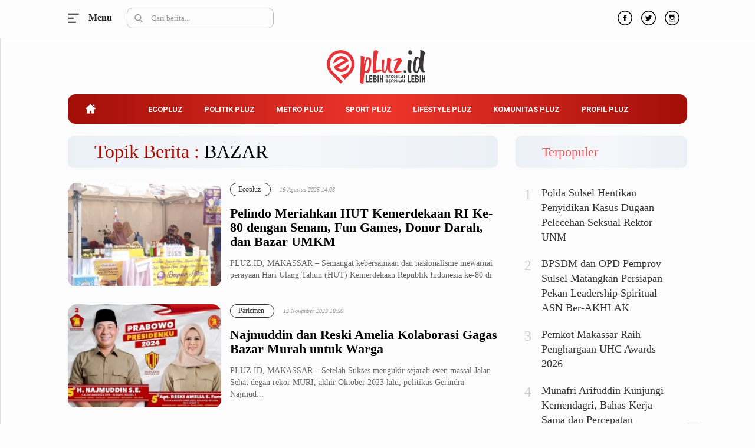

--- FILE ---
content_type: text/html; charset=UTF-8
request_url: https://pluz.id/tag/bazar-murah/
body_size: 10262
content:
<!DOCTYPE html> 
<html lang="id-ID"> 
<head>
<meta charset="utf-8">
<link rel="preload" href="https://pluz.id/media/cache/fvm/min/1672493830-css12f49c2f5457821d72a9ae711e97f2bcc3863a1b3bee2108b47c5968fec2a.css" as="style" media="all" /> 
<link rel="preload" href="https://pluz.id/media/cache/fvm/min/1672493830-cssf5e3cb3746c455de2a5656ab1b9d24ceb7fcba18e37d7d5ce16449fa7ab21.css" as="style" media="all" /> 
<link rel="preload" href="https://pluz.id/media/cache/fvm/min/1672493830-cssce762b701919968e47fbf1f706ee5c87ee644a77f0b682eb13a89419b5437.css" as="style" media="all" /> 
<link rel="preload" href="https://pluz.id/media/cache/fvm/min/1672493830-css2876d92e29e75b9b29e149b742cebb1559781ee0aa2ee0a496236c0c54b78.css" as="style" media="all" /> 
<link rel="preload" href="https://pluz.id/media/cache/fvm/min/1672493830-css44c1bfa08c8c4e2e994108e7ae7102ee66e250ab552b7c22c740de0342017.css" as="style" media="all" /> 
<link rel="preload" href="https://pluz.id/media/cache/fvm/min/1672493830-cssfb8ed12536d4259a16911cd6919dfd588538d94dcb8910d1b5e196d2a8380.css" as="style" media="all" /> 
<link rel="preload" href="https://pluz.id/media/cache/fvm/min/1672493830-css89dc11648a416050f6d2c8931af1cd00541c31bd55580ea4dd0b171577b06.css" as="style" media="all" /> 
<link rel="preload" href="https://pluz.id/media/cache/fvm/min/1672493830-css88755aea6ff1f7d4f973dc0eed42d3bd40e99f9f0f005d17129774cdcafa4.css" as="style" media="all" /> 
<link rel="preload" href="https://pluz.id/media/cache/fvm/min/1672493830-cssd81a1ce2b4ebe3250866c61da1f5fe38e94fd03a2f5e8e5f225970ac90855.css" as="style" media="all" /> 
<link rel="preload" href="https://pluz.id/media/cache/fvm/min/1672493830-css6fc1f0fd501b139a10db897c4a5c98a40a11de789e732b32b197d81b8d256.css" as="style" media="all" /> 
<link rel="preload" href="https://pluz.id/media/cache/fvm/min/1672493830-css7943882d1115d091b55f10c65cf28e36bf9942698a64efc4c3452df7961e9.css" as="style" media="all" />
<script data-cfasync="false">if(navigator.userAgent.match(/MSIE|Internet Explorer/i)||navigator.userAgent.match(/Trident\/7\..*?rv:11/i)){var href=document.location.href;if(!href.match(/[?&]iebrowser/)){if(href.indexOf("?")==-1){if(href.indexOf("#")==-1){document.location.href=href+"?iebrowser=1"}else{document.location.href=href.replace("#","?iebrowser=1#")}}else{if(href.indexOf("#")==-1){document.location.href=href+"&iebrowser=1"}else{document.location.href=href.replace("#","&iebrowser=1#")}}}}</script>
<script data-cfasync="false">class FVMLoader{constructor(e){this.triggerEvents=e,this.eventOptions={passive:!0},this.userEventListener=this.triggerListener.bind(this),this.delayedScripts={normal:[],async:[],defer:[]},this.allJQueries=[]}_addUserInteractionListener(e){this.triggerEvents.forEach(t=>window.addEventListener(t,e.userEventListener,e.eventOptions))}_removeUserInteractionListener(e){this.triggerEvents.forEach(t=>window.removeEventListener(t,e.userEventListener,e.eventOptions))}triggerListener(){this._removeUserInteractionListener(this),"loading"===document.readyState?document.addEventListener("DOMContentLoaded",this._loadEverythingNow.bind(this)):this._loadEverythingNow()}async _loadEverythingNow(){this._runAllDelayedCSS(),this._delayEventListeners(),this._delayJQueryReady(this),this._handleDocumentWrite(),this._registerAllDelayedScripts(),await this._loadScriptsFromList(this.delayedScripts.normal),await this._loadScriptsFromList(this.delayedScripts.defer),await this._loadScriptsFromList(this.delayedScripts.async),await this._triggerDOMContentLoaded(),await this._triggerWindowLoad(),window.dispatchEvent(new Event("wpr-allScriptsLoaded"))}_registerAllDelayedScripts(){document.querySelectorAll("script[type=fvmdelay]").forEach(e=>{e.hasAttribute("src")?e.hasAttribute("async")&&!1!==e.async?this.delayedScripts.async.push(e):e.hasAttribute("defer")&&!1!==e.defer||"module"===e.getAttribute("data-type")?this.delayedScripts.defer.push(e):this.delayedScripts.normal.push(e):this.delayedScripts.normal.push(e)})}_runAllDelayedCSS(){document.querySelectorAll("link[rel=fvmdelay]").forEach(e=>{e.setAttribute("rel","stylesheet")})}async _transformScript(e){return await this._requestAnimFrame(),new Promise(t=>{const n=document.createElement("script");let r;[...e.attributes].forEach(e=>{let t=e.nodeName;"type"!==t&&("data-type"===t&&(t="type",r=e.nodeValue),n.setAttribute(t,e.nodeValue))}),e.hasAttribute("src")?(n.addEventListener("load",t),n.addEventListener("error",t)):(n.text=e.text,t()),e.parentNode.replaceChild(n,e)})}async _loadScriptsFromList(e){const t=e.shift();return t?(await this._transformScript(t),this._loadScriptsFromList(e)):Promise.resolve()}_delayEventListeners(){let e={};function t(t,n){!function(t){function n(n){return e[t].eventsToRewrite.indexOf(n)>=0?"wpr-"+n:n}e[t]||(e[t]={originalFunctions:{add:t.addEventListener,remove:t.removeEventListener},eventsToRewrite:[]},t.addEventListener=function(){arguments[0]=n(arguments[0]),e[t].originalFunctions.add.apply(t,arguments)},t.removeEventListener=function(){arguments[0]=n(arguments[0]),e[t].originalFunctions.remove.apply(t,arguments)})}(t),e[t].eventsToRewrite.push(n)}function n(e,t){let n=e[t];Object.defineProperty(e,t,{get:()=>n||function(){},set(r){e["wpr"+t]=n=r}})}t(document,"DOMContentLoaded"),t(window,"DOMContentLoaded"),t(window,"load"),t(window,"pageshow"),t(document,"readystatechange"),n(document,"onreadystatechange"),n(window,"onload"),n(window,"onpageshow")}_delayJQueryReady(e){let t=window.jQuery;Object.defineProperty(window,"jQuery",{get:()=>t,set(n){if(n&&n.fn&&!e.allJQueries.includes(n)){n.fn.ready=n.fn.init.prototype.ready=function(t){e.domReadyFired?t.bind(document)(n):document.addEventListener("DOMContentLoaded2",()=>t.bind(document)(n))};const t=n.fn.on;n.fn.on=n.fn.init.prototype.on=function(){if(this[0]===window){function e(e){return e.split(" ").map(e=>"load"===e||0===e.indexOf("load.")?"wpr-jquery-load":e).join(" ")}"string"==typeof arguments[0]||arguments[0]instanceof String?arguments[0]=e(arguments[0]):"object"==typeof arguments[0]&&Object.keys(arguments[0]).forEach(t=>{delete Object.assign(arguments[0],{[e(t)]:arguments[0][t]})[t]})}return t.apply(this,arguments),this},e.allJQueries.push(n)}t=n}})}async _triggerDOMContentLoaded(){this.domReadyFired=!0,await this._requestAnimFrame(),document.dispatchEvent(new Event("DOMContentLoaded2")),await this._requestAnimFrame(),window.dispatchEvent(new Event("DOMContentLoaded2")),await this._requestAnimFrame(),document.dispatchEvent(new Event("wpr-readystatechange")),await this._requestAnimFrame(),document.wpronreadystatechange&&document.wpronreadystatechange()}async _triggerWindowLoad(){await this._requestAnimFrame(),window.dispatchEvent(new Event("wpr-load")),await this._requestAnimFrame(),window.wpronload&&window.wpronload(),await this._requestAnimFrame(),this.allJQueries.forEach(e=>e(window).trigger("wpr-jquery-load")),window.dispatchEvent(new Event("wpr-pageshow")),await this._requestAnimFrame(),window.wpronpageshow&&window.wpronpageshow()}_handleDocumentWrite(){const e=new Map;document.write=document.writeln=function(t){const n=document.currentScript,r=document.createRange(),i=n.parentElement;let a=e.get(n);void 0===a&&(a=n.nextSibling,e.set(n,a));const s=document.createDocumentFragment();r.setStart(s,0),s.appendChild(r.createContextualFragment(t)),i.insertBefore(s,a)}}async _requestAnimFrame(){return new Promise(e=>requestAnimationFrame(e))}static run(){const e=new FVMLoader(["keydown","mousemove","touchmove","touchstart","touchend","wheel"]);e._addUserInteractionListener(e)}}FVMLoader.run();</script>
<title>Topik Berita : Bazar Murah - Pluz.id</title>
<meta http-equiv="X-UA-Compatible" content="IE=edge">
<meta name="viewport" content="width=device-width, initial-scale=1">
<meta http-equiv="X-UA-Compatible" content="IE=edge">
<meta name="robots" content="index, follow" />
<meta name="googlebot-news" content="index,follow" />
<meta name="googlebot" content="index,follow" />
<meta name="yahoobot" content="index,follow" />
<meta name="title" content="Topik Berita : Bazar Murah - Pluz.id" />
<meta name="author" content="Pluz.id" lang="id">
<meta name="keywords" content="berita, hari ini, populer, media online, terbaru, politik, nasional, olahraga, ekonomi, politik" itemprop="keywords" />
<meta name="news_keywords" content="berita, hari ini, populer, media online, terbaru, politik, nasional, olahraga, ekonomi, politik" />
<meta name='robots' content='max-image-preview:large' />
<link rel="canonical" href="https://pluz.id/tag/bazar-murah/" />
<meta property="og:locale" content="id_ID" />
<meta property="og:type" content="article" />
<meta property="og:title" content="Bazar Murah Archives - Pluz.id" />
<meta property="og:url" content="https://pluz.id/tag/bazar-murah/" />
<meta property="og:site_name" content="Pluz.id" />
<meta property="og:image" content="https://pluz.id/assets/media/upload/2020/07/og_image.jpg" />
<meta property="og:image:width" content="800" />
<meta property="og:image:height" content="600" />
<meta name="twitter:card" content="summary_large_image" />
<meta name="twitter:site" content="@pluzdotid" />
<script type="application/ld+json" class="yoast-schema-graph">{"@context":"https://schema.org","@graph":[{"@type":"Organization","@id":"https://pluz.id/#organization","name":"Pluz.id","url":"https://pluz.id/","sameAs":["https://www.facebook.com/pluzdotid","https://www.instagram.com/pluzdotid","https://www.youtube.com/channel/UCIORdh44jtZD68mkAuuizhg","https://twitter.com/pluzdotid"],"logo":{"@type":"ImageObject","@id":"https://pluz.id/#logo","inLanguage":"id","url":"https://pluz.id/assets/media/upload/2020/07/logo_structure.png","contentUrl":"https://pluz.id/assets/media/upload/2020/07/logo_structure.png","width":512,"height":168,"caption":"Pluz.id"},"image":{"@id":"https://pluz.id/#logo"}},{"@type":"WebSite","@id":"https://pluz.id/#website","url":"https://pluz.id/","name":"Pluz.id","description":"Lebih Bernilai &amp; Bernilai Lebih","publisher":{"@id":"https://pluz.id/#organization"},"potentialAction":[{"@type":"SearchAction","target":{"@type":"EntryPoint","urlTemplate":"https://pluz.id/?s={search_term_string}"},"query-input":"required name=search_term_string"}],"inLanguage":"id"},{"@type":"CollectionPage","@id":"https://pluz.id/tag/bazar-murah/#webpage","url":"https://pluz.id/tag/bazar-murah/","name":"Bazar Murah Archives - Pluz.id","isPartOf":{"@id":"https://pluz.id/#website"},"breadcrumb":{"@id":"https://pluz.id/tag/bazar-murah/#breadcrumb"},"inLanguage":"id","potentialAction":[{"@type":"ReadAction","target":["https://pluz.id/tag/bazar-murah/"]}]},{"@type":"BreadcrumbList","@id":"https://pluz.id/tag/bazar-murah/#breadcrumb","itemListElement":[{"@type":"ListItem","position":1,"name":"Home","item":"https://pluz.id/"},{"@type":"ListItem","position":2,"name":"Bazar Murah"}]}]}</script>
<link rel="alternate" type="application/rss+xml" title="Pluz.id" href="https://pluz.id/feed" hreflang="id-id" />
<meta name="geo.placename" content="Indonesia">
<meta name="geo.region" content="ID-SN">
<meta name="geo.country" content="id">
<meta name="language" content="id">
<meta name="apple-mobile-web-app-capable" content="yes">
<meta name="theme-color" content="#a20e06"> 
<link rel='stylesheet' id='classic-theme-styles-css' href='https://pluz.id/media/cache/fvm/min/1672493830-css12f49c2f5457821d72a9ae711e97f2bcc3863a1b3bee2108b47c5968fec2a.css' type='text/css' media='all' /> 
<style id='global-styles-inline-css' type='text/css' media="all">body{--wp--preset--color--black:#000000;--wp--preset--color--cyan-bluish-gray:#abb8c3;--wp--preset--color--white:#ffffff;--wp--preset--color--pale-pink:#f78da7;--wp--preset--color--vivid-red:#cf2e2e;--wp--preset--color--luminous-vivid-orange:#ff6900;--wp--preset--color--luminous-vivid-amber:#fcb900;--wp--preset--color--light-green-cyan:#7bdcb5;--wp--preset--color--vivid-green-cyan:#00d084;--wp--preset--color--pale-cyan-blue:#8ed1fc;--wp--preset--color--vivid-cyan-blue:#0693e3;--wp--preset--color--vivid-purple:#9b51e0;--wp--preset--gradient--vivid-cyan-blue-to-vivid-purple:linear-gradient(135deg,rgba(6,147,227,1) 0%,rgb(155,81,224) 100%);--wp--preset--gradient--light-green-cyan-to-vivid-green-cyan:linear-gradient(135deg,rgb(122,220,180) 0%,rgb(0,208,130) 100%);--wp--preset--gradient--luminous-vivid-amber-to-luminous-vivid-orange:linear-gradient(135deg,rgba(252,185,0,1) 0%,rgba(255,105,0,1) 100%);--wp--preset--gradient--luminous-vivid-orange-to-vivid-red:linear-gradient(135deg,rgba(255,105,0,1) 0%,rgb(207,46,46) 100%);--wp--preset--gradient--very-light-gray-to-cyan-bluish-gray:linear-gradient(135deg,rgb(238,238,238) 0%,rgb(169,184,195) 100%);--wp--preset--gradient--cool-to-warm-spectrum:linear-gradient(135deg,rgb(74,234,220) 0%,rgb(151,120,209) 20%,rgb(207,42,186) 40%,rgb(238,44,130) 60%,rgb(251,105,98) 80%,rgb(254,248,76) 100%);--wp--preset--gradient--blush-light-purple:linear-gradient(135deg,rgb(255,206,236) 0%,rgb(152,150,240) 100%);--wp--preset--gradient--blush-bordeaux:linear-gradient(135deg,rgb(254,205,165) 0%,rgb(254,45,45) 50%,rgb(107,0,62) 100%);--wp--preset--gradient--luminous-dusk:linear-gradient(135deg,rgb(255,203,112) 0%,rgb(199,81,192) 50%,rgb(65,88,208) 100%);--wp--preset--gradient--pale-ocean:linear-gradient(135deg,rgb(255,245,203) 0%,rgb(182,227,212) 50%,rgb(51,167,181) 100%);--wp--preset--gradient--electric-grass:linear-gradient(135deg,rgb(202,248,128) 0%,rgb(113,206,126) 100%);--wp--preset--gradient--midnight:linear-gradient(135deg,rgb(2,3,129) 0%,rgb(40,116,252) 100%);--wp--preset--duotone--dark-grayscale:url('#wp-duotone-dark-grayscale');--wp--preset--duotone--grayscale:url('#wp-duotone-grayscale');--wp--preset--duotone--purple-yellow:url('#wp-duotone-purple-yellow');--wp--preset--duotone--blue-red:url('#wp-duotone-blue-red');--wp--preset--duotone--midnight:url('#wp-duotone-midnight');--wp--preset--duotone--magenta-yellow:url('#wp-duotone-magenta-yellow');--wp--preset--duotone--purple-green:url('#wp-duotone-purple-green');--wp--preset--duotone--blue-orange:url('#wp-duotone-blue-orange');--wp--preset--font-size--small:13px;--wp--preset--font-size--medium:20px;--wp--preset--font-size--large:36px;--wp--preset--font-size--x-large:42px;--wp--preset--spacing--20:0.44rem;--wp--preset--spacing--30:0.67rem;--wp--preset--spacing--40:1rem;--wp--preset--spacing--50:1.5rem;--wp--preset--spacing--60:2.25rem;--wp--preset--spacing--70:3.38rem;--wp--preset--spacing--80:5.06rem}:where(.is-layout-flex){gap:.5em}body .is-layout-flow>.alignleft{float:left;margin-inline-start:0;margin-inline-end:2em}body .is-layout-flow>.alignright{float:right;margin-inline-start:2em;margin-inline-end:0}body .is-layout-flow>.aligncenter{margin-left:auto!important;margin-right:auto!important}body .is-layout-constrained>.alignleft{float:left;margin-inline-start:0;margin-inline-end:2em}body .is-layout-constrained>.alignright{float:right;margin-inline-start:2em;margin-inline-end:0}body .is-layout-constrained>.aligncenter{margin-left:auto!important;margin-right:auto!important}body .is-layout-constrained>:where(:not(.alignleft):not(.alignright):not(.alignfull)){max-width:var(--wp--style--global--content-size);margin-left:auto!important;margin-right:auto!important}body .is-layout-constrained>.alignwide{max-width:var(--wp--style--global--wide-size)}body .is-layout-flex{display:flex}body .is-layout-flex{flex-wrap:wrap;align-items:center}body .is-layout-flex>*{margin:0}:where(.wp-block-columns.is-layout-flex){gap:2em}.has-black-color{color:var(--wp--preset--color--black)!important}.has-cyan-bluish-gray-color{color:var(--wp--preset--color--cyan-bluish-gray)!important}.has-white-color{color:var(--wp--preset--color--white)!important}.has-pale-pink-color{color:var(--wp--preset--color--pale-pink)!important}.has-vivid-red-color{color:var(--wp--preset--color--vivid-red)!important}.has-luminous-vivid-orange-color{color:var(--wp--preset--color--luminous-vivid-orange)!important}.has-luminous-vivid-amber-color{color:var(--wp--preset--color--luminous-vivid-amber)!important}.has-light-green-cyan-color{color:var(--wp--preset--color--light-green-cyan)!important}.has-vivid-green-cyan-color{color:var(--wp--preset--color--vivid-green-cyan)!important}.has-pale-cyan-blue-color{color:var(--wp--preset--color--pale-cyan-blue)!important}.has-vivid-cyan-blue-color{color:var(--wp--preset--color--vivid-cyan-blue)!important}.has-vivid-purple-color{color:var(--wp--preset--color--vivid-purple)!important}.has-black-background-color{background-color:var(--wp--preset--color--black)!important}.has-cyan-bluish-gray-background-color{background-color:var(--wp--preset--color--cyan-bluish-gray)!important}.has-white-background-color{background-color:var(--wp--preset--color--white)!important}.has-pale-pink-background-color{background-color:var(--wp--preset--color--pale-pink)!important}.has-vivid-red-background-color{background-color:var(--wp--preset--color--vivid-red)!important}.has-luminous-vivid-orange-background-color{background-color:var(--wp--preset--color--luminous-vivid-orange)!important}.has-luminous-vivid-amber-background-color{background-color:var(--wp--preset--color--luminous-vivid-amber)!important}.has-light-green-cyan-background-color{background-color:var(--wp--preset--color--light-green-cyan)!important}.has-vivid-green-cyan-background-color{background-color:var(--wp--preset--color--vivid-green-cyan)!important}.has-pale-cyan-blue-background-color{background-color:var(--wp--preset--color--pale-cyan-blue)!important}.has-vivid-cyan-blue-background-color{background-color:var(--wp--preset--color--vivid-cyan-blue)!important}.has-vivid-purple-background-color{background-color:var(--wp--preset--color--vivid-purple)!important}.has-black-border-color{border-color:var(--wp--preset--color--black)!important}.has-cyan-bluish-gray-border-color{border-color:var(--wp--preset--color--cyan-bluish-gray)!important}.has-white-border-color{border-color:var(--wp--preset--color--white)!important}.has-pale-pink-border-color{border-color:var(--wp--preset--color--pale-pink)!important}.has-vivid-red-border-color{border-color:var(--wp--preset--color--vivid-red)!important}.has-luminous-vivid-orange-border-color{border-color:var(--wp--preset--color--luminous-vivid-orange)!important}.has-luminous-vivid-amber-border-color{border-color:var(--wp--preset--color--luminous-vivid-amber)!important}.has-light-green-cyan-border-color{border-color:var(--wp--preset--color--light-green-cyan)!important}.has-vivid-green-cyan-border-color{border-color:var(--wp--preset--color--vivid-green-cyan)!important}.has-pale-cyan-blue-border-color{border-color:var(--wp--preset--color--pale-cyan-blue)!important}.has-vivid-cyan-blue-border-color{border-color:var(--wp--preset--color--vivid-cyan-blue)!important}.has-vivid-purple-border-color{border-color:var(--wp--preset--color--vivid-purple)!important}.has-vivid-cyan-blue-to-vivid-purple-gradient-background{background:var(--wp--preset--gradient--vivid-cyan-blue-to-vivid-purple)!important}.has-light-green-cyan-to-vivid-green-cyan-gradient-background{background:var(--wp--preset--gradient--light-green-cyan-to-vivid-green-cyan)!important}.has-luminous-vivid-amber-to-luminous-vivid-orange-gradient-background{background:var(--wp--preset--gradient--luminous-vivid-amber-to-luminous-vivid-orange)!important}.has-luminous-vivid-orange-to-vivid-red-gradient-background{background:var(--wp--preset--gradient--luminous-vivid-orange-to-vivid-red)!important}.has-very-light-gray-to-cyan-bluish-gray-gradient-background{background:var(--wp--preset--gradient--very-light-gray-to-cyan-bluish-gray)!important}.has-cool-to-warm-spectrum-gradient-background{background:var(--wp--preset--gradient--cool-to-warm-spectrum)!important}.has-blush-light-purple-gradient-background{background:var(--wp--preset--gradient--blush-light-purple)!important}.has-blush-bordeaux-gradient-background{background:var(--wp--preset--gradient--blush-bordeaux)!important}.has-luminous-dusk-gradient-background{background:var(--wp--preset--gradient--luminous-dusk)!important}.has-pale-ocean-gradient-background{background:var(--wp--preset--gradient--pale-ocean)!important}.has-electric-grass-gradient-background{background:var(--wp--preset--gradient--electric-grass)!important}.has-midnight-gradient-background{background:var(--wp--preset--gradient--midnight)!important}.has-small-font-size{font-size:var(--wp--preset--font-size--small)!important}.has-medium-font-size{font-size:var(--wp--preset--font-size--medium)!important}.has-large-font-size{font-size:var(--wp--preset--font-size--large)!important}.has-x-large-font-size{font-size:var(--wp--preset--font-size--x-large)!important}.wp-block-navigation a:where(:not(.wp-element-button)){color:inherit}:where(.wp-block-columns.is-layout-flex){gap:2em}.wp-block-pullquote{font-size:1.5em;line-height:1.6}</style> 
<link rel="android-touch-icon" href="https://cdn.pluz.id//images/logo__bm.png?v=1.0.0" /> 
<link rel="shortcut icon" href="https://cdn.pluz.id/images/logo__bm.png?v=1.0.0"> 
<link rel="shortcut icon" href="https://cdn.pluz.id/images/ico/favicon.ico" type="image/x-icon" /> 
<link rel="stylesheet" href="https://pluz.id/media/cache/fvm/min/1672493830-cssf5e3cb3746c455de2a5656ab1b9d24ceb7fcba18e37d7d5ce16449fa7ab21.css" media="all"> 
<link rel="stylesheet" href="https://pluz.id/media/cache/fvm/min/1672493830-cssce762b701919968e47fbf1f706ee5c87ee644a77f0b682eb13a89419b5437.css" media="all"> 
<link rel="stylesheet" href="https://pluz.id/media/cache/fvm/min/1672493830-css2876d92e29e75b9b29e149b742cebb1559781ee0aa2ee0a496236c0c54b78.css" media="all"> 
<link rel="stylesheet" href="https://pluz.id/media/cache/fvm/min/1672493830-css44c1bfa08c8c4e2e994108e7ae7102ee66e250ab552b7c22c740de0342017.css" media="all"> 
<link rel="stylesheet" href="https://pluz.id/media/cache/fvm/min/1672493830-cssfb8ed12536d4259a16911cd6919dfd588538d94dcb8910d1b5e196d2a8380.css" media="all"> 
<link rel="stylesheet" href="https://pluz.id/media/cache/fvm/min/1672493830-css89dc11648a416050f6d2c8931af1cd00541c31bd55580ea4dd0b171577b06.css" media="all"> 
<link rel="stylesheet" href="https://pluz.id/media/cache/fvm/min/1672493830-css88755aea6ff1f7d4f973dc0eed42d3bd40e99f9f0f005d17129774cdcafa4.css" media="all"> 
<link rel="stylesheet" type="text/css" href="https://pluz.id/media/cache/fvm/min/1672493830-cssd81a1ce2b4ebe3250866c61da1f5fe38e94fd03a2f5e8e5f225970ac90855.css" media="all"> 
<link rel="manifest" href="/manifest.json"> 
<link rel="mask-icon" href="/safari-pinned-tab.svg" color="#a20e06"> 
<link rel="manifest" href="https://pluz.id/manifest.json" /> 
<script src="https://cdn.pluz.id/assets/desktop/js/modernizr.min.js"></script>
<link rel="stylesheet" type="text/css" href="https://pluz.id/media/cache/fvm/min/1672493830-css6fc1f0fd501b139a10db897c4a5c98a40a11de789e732b32b197d81b8d256.css" media="all"> 
<link rel="stylesheet" type="text/css" href="https://pluz.id/media/cache/fvm/min/1672493830-css7943882d1115d091b55f10c65cf28e36bf9942698a64efc4c3452df7961e9.css" media="all"> 
<script async src="https://www.googletagmanager.com/gtag/js?id=UA-171396467-1"></script>
<script>
window.dataLayer = window.dataLayer || [];
function gtag() {
dataLayer.push(arguments);
}
gtag('js', new Date());
gtag('config', 'UA-171396467-1');
</script>
</head>
<body> <div id="mySidenav" class="sidenav"> <ul class="reg_kanal_nav"> <label><a title="Ecopluz" href="https://pluz.id/category/ecopluz/">Ecopluz</a></label> <li> <a title="Perbankan" href="https://pluz.id/category/ecopluz/perbankan/">Perbankan</a> </li> <li> <a title="Perhotelan" href="https://pluz.id/category/ecopluz/perhotelan/">Perhotelan</a> </li> <li> <a title="Properti" href="https://pluz.id/category/ecopluz/properti/">Properti</a> </li> <li> <a title="Belanja" href="https://pluz.id/category/ecopluz/belanja/">Belanja</a> </li> <li> <a title="Konstruksi" href="https://pluz.id/category/ecopluz/konstruksi/">Konstruksi</a> </li> <li> <a title="Kuliner" href="https://pluz.id/category/ecopluz/kuliner/">Kuliner</a> </li> <li> <a title="UMKM &amp;amp; Koperasi" href="https://pluz.id/category/ecopluz/umkm-koperasi/">UMKM &amp; Koperasi</a> </li> </ul> <ul class="reg_kanal_nav"> <label><a title="Politik Pluz" href="https://pluz.id/category/politik-pluz/">Politik Pluz</a></label> <li> <a title="KPU &amp;amp; Bawaslu" href="https://pluz.id/category/politik-pluz/kpu-bawaslu/">KPU &amp; Bawaslu</a> </li> <li> <a title="Pemilu" href="https://pluz.id/category/politik-pluz/pemilu/">Pemilu</a> </li> <li> <a title="Parlemen" href="https://pluz.id/category/politik-pluz/parlemen/">Parlemen</a> </li> <li> <a title="Partai Politik" href="https://pluz.id/category/politik-pluz/partai-politik/">Partai Politik</a> </li> <li> <a title="Pilkada" href="https://pluz.id/category/politik-pluz/pilkada/">Pilkada</a> </li> <li> <a title="Pilpres" href="https://pluz.id/category/politik-pluz/pilpres/">Pilpres</a> </li> <li> <a title="Tokoh" href="https://pluz.id/category/politik-pluz/tokoh/">Tokoh</a> </li> </ul> <ul class="reg_kanal_nav"> <label><a title="Metro Pluz" href="https://pluz.id/category/metro-pluz/">Metro Pluz</a></label> <li> <a title="Hukum &amp;amp; Kriminal" href="https://pluz.id/category/metro-pluz/hukum-kriminal/">Hukum &amp; Kriminal</a> </li> <li> <a title="Internasional" href="https://pluz.id/category/metro-pluz/internasional/">Internasional</a> </li> <li> <a title="Kota" href="https://pluz.id/category/metro-pluz/kota/">Kota</a> </li> <li> <a title="Citizen" href="https://pluz.id/category/metro-pluz/citizen/">Citizen</a> </li> <li> <a title="Nasional" href="https://pluz.id/category/metro-pluz/nasional/">Nasional</a> </li> <li> <a title="Pemerintahan" href="https://pluz.id/category/metro-pluz/pemerintahan/">Pemerintahan</a> </li> <li> <a title="Pendidikan" href="https://pluz.id/category/metro-pluz/pendidikan/">Pendidikan</a> </li> </ul> <ul class="reg_kanal_nav"> <label><a title="Sport Pluz" href="https://pluz.id/category/sport-pluz/">Sport Pluz</a></label> <li> <a title="Sepakbola" href="https://pluz.id/category/sport-pluz/sepakbola/">Sepakbola</a> </li> <li> <a title="Futsal" href="https://pluz.id/category/sport-pluz/futsal/">Futsal</a> </li> <li> <a title="MotoGP" href="https://pluz.id/category/sport-pluz/motogp/">MotoGP</a> </li> <li> <a title="Bulutangkis" href="https://pluz.id/category/sport-pluz/bulutangkis/">Bulutangkis</a> </li> <li> <a title="Tinju" href="https://pluz.id/category/sport-pluz/tinju/">Tinju</a> </li> <li> <a title="Golf" href="https://pluz.id/category/sport-pluz/golf/">Golf</a> </li> <li> <a title="Formula 1" href="https://pluz.id/category/sport-pluz/formula-1/">Formula 1</a> </li> </ul> <ul class="reg_kanal_nav"> <label><a title="Lifestyle Pluz" href="https://pluz.id/category/lifestyle-pluz/">Lifestyle Pluz</a></label> <li> <a title="Entertainment" href="https://pluz.id/category/lifestyle-pluz/entertainment/">Entertainment</a> </li> <li> <a title="Infotainment" href="https://pluz.id/category/lifestyle-pluz/infotainment/">Infotainment</a> </li> <li> <a title="Fashion" href="https://pluz.id/category/lifestyle-pluz/fashion/">Fashion</a> </li> <li> <a title="Health" href="https://pluz.id/category/lifestyle-pluz/health/">Health</a> </li> <li> <a title="Inspirasi" href="https://pluz.id/category/lifestyle-pluz/inspirasi/">Inspirasi</a> </li> <li> <a title="Parenting" href="https://pluz.id/category/lifestyle-pluz/parenting/">Parenting</a> </li> <li> <a title="Teknologi" href="https://pluz.id/category/lifestyle-pluz/teknologi/">Teknologi</a> </li> </ul> <ul class="reg_kanal_nav"> <label><a title="Komunitas Pluz" href="https://pluz.id/category/komunitas-pluz/">Komunitas Pluz</a></label> </ul> <ul class="reg_kanal_nav"> <label><a title="Profil Pluz" href="https://pluz.id/category/profil-pluz/">Profil Pluz</a></label> </ul> <ul class="reg_kanal_nav"> <label><a title="Indeks Berita" href="https://pluz.id/indeks">Indeks</a></label> </ul> </div> <div id="close_inject"></div> <header> <div class="row fix_nav"> <div class="container_inject"> <div class="col-sm-5"> <div class="rela-block top-section"> <div class="nav-button top"> <div class="abs-center nav-bars" id="burgerking"></div> <label id="menu" onclick="openNav()">Menu</label> </div> </div> <div class="search-nav hh"> <img src="https://cdn.pluz.id/assets/desktop/images/2020/search.svg" class="search_icon" alt="search" /> <input type="text" class="form-control search" placeholder="Cari berita..."></div> </div> <div class="col-sm-2" style="padding: 16px 10px;"> <a href="https://pluz.id/" id="logo_scroll" title="Pluz.id" style="display:none;"> <img src="https://cdn.pluz.id/assets/desktop/images/logo.svg" alt="logo" style="width: 100%;height: auto;max-width: 140px;" /> </a> </div> <div class="col-sm-5"> <ul class="socmed"> <li> <a href="https://www.facebook.com/pluzdotid" title="Facebook"><img src="https://cdn.pluz.id/assets/desktop/images/2020/fb-icon.svg" alt="facebook" /></a> </li> <li> <a href="https://twitter.com/pluzdotid" title="Twitter"><img src="https://cdn.pluz.id/assets/desktop/images/2020/tweet-icon.svg" alt="twitter" /></a> </li> <li class="last"> <a href="https://www.instagram.com/pluzdotid/" title="Instagram"><img src="https://cdn.pluz.id/assets/desktop/images/2020/instagram-icon.svg" alt="instagram" /></a> </li> </ul> </div> </div> </div> <div class="container" style="max-width: 1080px;"> <div class="col-sm-12" style="margin-top: 65px;text-align: center;"> <a class="logo" href="https://pluz.id/" title="Pluz.id"> <img src="https://cdn.pluz.id/assets/desktop/images/logo.svg" alt="Pluz.id" /> </a> </div> <ul class="menu" id=""> <li class="active"> <a href="https://pluz.id/" title="Home" class="change-home"> <div class="li-home"></div> </a> </li> <li> <a href="https://pluz.id/category/ecopluz/" title="Ecopluz">Ecopluz</a> </li> <li> <a href="https://pluz.id/category/politik-pluz/" title="Politik Pluz">Politik Pluz</a> </li> <li> <a href="https://pluz.id/category/metro-pluz/" title="Metro Pluz">Metro Pluz</a> </li> <li> <a href="https://pluz.id/category/sport-pluz/" title="Sport Pluz">Sport Pluz</a> </li> <li> <a href="https://pluz.id/category/lifestyle-pluz/" title="Lifestyle Pluz">Lifestyle Pluz</a> </li> <li> <a href="https://pluz.id/category/komunitas-pluz/" title="Komunitas Pluz">Komunitas Pluz</a> </li> <li> <a href="https://pluz.id/category/profil-pluz/" title="Profil Pluz">Profil Pluz</a> </li> </ul> </div> </header><div class="container" style="max-width:1080px;"> <div class="wrapper-list-news home d-table" style="margin: 15px 0px;"> <div class="row"> <div class="col-custom left d-table-cell" style="padding-left: 15px !important;"> <div class=""> <div class="title-heading"> <h1 style="font-size: 32px;">Topik Berita : <span>BAZAR</span></h1> </div> </div> <ul class="list-news" id="loadmore-news-place"> <li> <div class="col-sm-4"> <a href="https://pluz.id/2025/08/16/pelindo-meriahkan-hut-kemerdekaan-ri-ke-80-dengan-senam-fun-games-donor-darah-dan-bazar-umkm/" class="icon" title="Pelindo Meriahkan HUT Kemerdekaan RI Ke-80 dengan Senam, Fun Games, Donor Darah, dan Bazar UMKM"><img src="https://cdn.pluz.id/imageresize/assets/media/upload/2025/08/Pelindo-Bazar-UMKM-pluzid.jpg&width=277&height=183" alt="Pelindo Meriahkan HUT Kemerdekaan RI Ke-80 dengan Senam, Fun Games, Donor Darah, dan Bazar UMKM" class="img-responsive overlay" width="273" height="177" /></a> </div> <div class="col-sm-8"> <h2><a href="https://pluz.id/2025/08/16/pelindo-meriahkan-hut-kemerdekaan-ri-ke-80-dengan-senam-fun-games-donor-darah-dan-bazar-umkm/" title="Pelindo Meriahkan HUT Kemerdekaan RI Ke-80 dengan Senam, Fun Games, Donor Darah, dan Bazar UMKM">Pelindo Meriahkan HUT Kemerdekaan RI Ke-80 dengan Senam, Fun Games, Donor Darah, dan Bazar UMKM </a></h2> <div class="wrapper-description"> <div class="channel"> <a href="https://pluz.id/category/ecopluz/" class="btn btn-yellow" title="Ecopluz">Ecopluz</a> <div class="date">16 Agustus 2025 14:08</div> </div> <div class="description"> PLUZ.ID, MAKASSAR &#8211; Semangat kebersamaan dan nasionalisme mewarnai perayaan Hari Ulang Tahun (HUT) Kemerdekaan Republik Indonesia ke-80 di lingk... </div> </div> </div> </li> <li> <div class="col-sm-4"> <a href="https://pluz.id/2023/11/13/najmuddin-dan-reski-amelia-kolaborasi-gagas-bazar-murah-untuk-warga/" class="icon" title="Najmuddin dan Reski Amelia Kolaborasi&nbsp; Gagas Bazar Murah untuk Warga&nbsp;"><img src="https://cdn.pluz.id/imageresize/assets/media/upload/2023/11/Najmuddin-Bazar-Murah-pluzid.jpg&width=277&height=183" alt="Najmuddin dan Reski Amelia Kolaborasi&nbsp; Gagas Bazar Murah untuk Warga&nbsp;" class="img-responsive overlay" width="273" height="177" /></a> </div> <div class="col-sm-8"> <h2><a href="https://pluz.id/2023/11/13/najmuddin-dan-reski-amelia-kolaborasi-gagas-bazar-murah-untuk-warga/" title="Najmuddin dan Reski Amelia Kolaborasi&nbsp; Gagas Bazar Murah untuk Warga&nbsp;">Najmuddin dan Reski Amelia Kolaborasi Gagas Bazar Murah untuk Warga </a></h2> <div class="wrapper-description"> <div class="channel"> <a href="https://pluz.id/category/politik-pluz/parlemen/" class="btn btn-yellow" title="Parlemen">Parlemen</a> <div class="date">13 November 2023 18:50</div> </div> <div class="description"> PLUZ.ID, MAKASSAR &#8211; Setelah Sukses mengukir sejarah even massal Jalan Sehat degan rekor MURI, akhir Oktober 2023 lalu, politikus Gerindra Najmud... </div> </div> </div> </li> <li> <div class="col-sm-4"> <a href="https://pluz.id/2023/04/04/gubernur-sulsel-buka-bazar-gempita-ramadan/" class="icon" title="Gubernur Sulsel Buka Bazar Gempita Ramadan"><img src="https://cdn.pluz.id/imageresize/assets/media/upload/2023/04/Andi-Sudirman-Bazar-Gempita-Ramadan-pluzid.jpg&width=277&height=183" alt="Gubernur Sulsel Buka Bazar Gempita Ramadan" class="img-responsive overlay" width="273" height="177" /></a> </div> <div class="col-sm-8"> <h2><a href="https://pluz.id/2023/04/04/gubernur-sulsel-buka-bazar-gempita-ramadan/" title="Gubernur Sulsel Buka Bazar Gempita Ramadan">Gubernur Sulsel Buka Bazar Gempita Ramadan </a></h2> <div class="wrapper-description"> <div class="channel"> <a href="https://pluz.id/category/metro-pluz/kota/" class="btn btn-yellow" title="Kota">Kota</a> <div class="date">04 April 2023 12:00</div> </div> <div class="description"> PLUZ.ID, MAKASSAR &#8211; Gubernur Sulsel, Andi Sudirman Sulaiman, membuka secara resmi Bazar Gempita Ramadan yang dilaksanakan di Pelataran Kantor Gu... </div> </div> </div> </li> <li> <div class="col-sm-4"> <a href="https://pluz.id/2023/03/27/apindo-kodam-xiv-hasanuddin-segera-gelar-bazar-umkm-ramadan/" class="icon" title="Apindo-Kodam XIV Hasanuddin Segera Gelar Bazar UMKM Ramadan"><img src="https://cdn.pluz.id/imageresize/assets/media/upload/2023/03/Danny-Pomanto-Suhardi-Apindo-pluzid.jpg&width=277&height=183" alt="Apindo-Kodam XIV Hasanuddin Segera Gelar Bazar UMKM Ramadan" class="img-responsive overlay" width="273" height="177" /></a> </div> <div class="col-sm-8"> <h2><a href="https://pluz.id/2023/03/27/apindo-kodam-xiv-hasanuddin-segera-gelar-bazar-umkm-ramadan/" title="Apindo-Kodam XIV Hasanuddin Segera Gelar Bazar UMKM Ramadan">Apindo-Kodam XIV Hasanuddin Segera Gelar Bazar UMKM Ramadan </a></h2> <div class="wrapper-description"> <div class="channel"> <a href="https://pluz.id/category/ecopluz/belanja/" class="btn btn-yellow" title="Belanja">Belanja</a> <div class="date">27 Maret 2023 12:00</div> </div> <div class="description"> PLUZ.ID, MAKASSAR &#8211; Pemerintah Kota (Pemkot) Makassar mendukung penuh rencana pagelaran Bazar UMKM Amaliah Ramadan dan Berbagi Paket Ramadan Ber... </div> </div> </div> </li> <li> <div class="col-sm-4"> <a href="https://pluz.id/2023/03/25/nasdem-makassar-gelar-pasar-ramadan/" class="icon" title="Nasdem Makassar Gelar Pasar Ramadan"><img src="https://cdn.pluz.id/imageresize/assets/media/upload/2023/03/Nasdem-Makassar-Gelar-Pasar-Ramadan-pluzid.jpg&width=277&height=183" alt="Nasdem Makassar Gelar Pasar Ramadan" class="img-responsive overlay" width="273" height="177" /></a> </div> <div class="col-sm-8"> <h2><a href="https://pluz.id/2023/03/25/nasdem-makassar-gelar-pasar-ramadan/" title="Nasdem Makassar Gelar Pasar Ramadan">Nasdem Makassar Gelar Pasar Ramadan </a></h2> <div class="wrapper-description"> <div class="channel"> <a href="https://pluz.id/category/ecopluz/kuliner/" class="btn btn-yellow" title="Kuliner">Kuliner</a> <div class="date">25 Maret 2023 20:00</div> </div> <div class="description"> PLUZ.ID, MAKASSAR &#8211; Bulan Ramadan merupakan bulan penuh berkah yang seringkali menjadi waktu para pedagang mencari untung. Hanya saja, kadang me... </div> </div> </div> </li> <li> <div class="col-sm-4"> <a href="https://pluz.id/2021/12/26/bazar-umkm-sahabat-iwapi-sulsel-berlangsung-meriah/" class="icon" title="Bazar UMKM Sahabat IWAPI Sulsel Berlangsung Meriah"><img src="https://cdn.pluz.id/imageresize/assets/media/upload/2021/12/Ainun-Jariah-Bazar-UMKM-Sahabat-IWAPI-pluzid.jpg&width=277&height=183" alt="Bazar UMKM Sahabat IWAPI Sulsel Berlangsung Meriah" class="img-responsive overlay" width="273" height="177" /></a> </div> <div class="col-sm-8"> <h2><a href="https://pluz.id/2021/12/26/bazar-umkm-sahabat-iwapi-sulsel-berlangsung-meriah/" title="Bazar UMKM Sahabat IWAPI Sulsel Berlangsung Meriah">Bazar UMKM Sahabat IWAPI Sulsel Berlangsung Meriah </a></h2> <div class="wrapper-description"> <div class="channel"> <a href="https://pluz.id/category/ecopluz/umkm-koperasi/" class="btn btn-yellow" title="UMKM &amp;amp; Koperasi">UMKM &amp; Koperasi</a> <div class="date">26 Desember 2021 16:00</div> </div> <div class="description"> PLUZ.ID, MAKASSAR &#8211; Dewan Pengurus Daerah (DPD) Ikatan Wanita Pengusaha Indonesia (IWAPI) Provinsi Sulsel sukses menyelenggarakan Bazar UMKM. Ra... </div> </div> </div> </li> </ul> </div> <div class="col-custom right d-table-cell"> <div class="widget banner pad-0"> </div> <div id="sticky2"> <div class=""> <div class="title-heading" style="color: #E85959;padding: 15.6px 45px;margin-bottom: 20px;"> <h1 style="font-size: 22px;">Terpopuler</h1> </div> </div> <ul class="tpopuler"> <li> <a href="https://pluz.id/2026/01/27/polda-sulsel-hentikan-penyidikan-kasus-dugaan-pelecehan-seksual-rektor-unm/" title="Polda Sulsel Hentikan Penyidikan Kasus Dugaan Pelecehan Seksual Rektor UNM">Polda Sulsel Hentikan Penyidikan Kasus Dugaan Pelecehan Seksual Rektor UNM</a> </li> <li> <a href="https://pluz.id/2026/01/27/bpsdm-dan-opd-pemprov-sulsel-matangkan-persiapan-pekan-leadership-spiritual-asn-ber-akhlak/" title="BPSDM dan OPD Pemprov Sulsel Matangkan Persiapan Pekan Leadership Spiritual ASN Ber-AKHLAK">BPSDM dan OPD Pemprov Sulsel Matangkan Persiapan Pekan Leadership Spiritual ASN Ber-AKHLAK</a> </li> <li> <a href="https://pluz.id/2026/01/27/pemkot-makassar-raih-penghargaan-uhc-awards-2026/" title="Pemkot Makassar Raih Penghargaan UHC Awards 2026">Pemkot Makassar Raih Penghargaan UHC Awards 2026</a> </li> <li> <a href="https://pluz.id/2026/01/27/munafri-arifuddin-kunjungi-kemendagri-bahas-kerja-sama-dan-percepatan-pembangunan/" title="Munafri Arifuddin Kunjungi Kemendagri, Bahas Kerja Sama dan Percepatan Pembangunan">Munafri Arifuddin Kunjungi Kemendagri, Bahas Kerja Sama dan Percepatan Pembangunan</a> </li> <li> <a href="https://pluz.id/2026/01/28/pemprov-sulsel-siapkan-rp935-miliar-untuk-pembangunan-luwu-raya-dalam-apbd-2025/" title="Pemprov Sulsel Siapkan Rp935 Miliar untuk Pembangunan Luwu Raya dalam APBD 2025">Pemprov Sulsel Siapkan Rp935 Miliar untuk Pembangunan Luwu Raya dalam APBD 2025</a> </li> </ul> </div> </div> </div> </div> </div> <footer class="no-margin"> <div class="container" style="max-width: 1080px;border-top: 1px solid #ddd;padding: 20px 0 0 0;"> <div class="row"> <div class="col-sm-3"> <a href="https://pluz.id/" title="Home"> <img src="https://cdn.pluz.id/assets/desktop/images/logo-footer.svg" class="" alt="Pluz.id" title="Pluz.id" /> </a> <div class="copyright">Copyright © 2020 - 2026 - Pluz.id.</div> </div> <div class="col-sm-9"> <div class="link text-right"> <a href="https://pluz.id/about-us" title="Tentang Pluz.id">Tentang Kami</a> <a href="https://pluz.id/redaksi" title="Redaksi Pluz.id">Redaksi</a> <a href="https://pluz.id/contact-us" title="Kontak Pluz.id">Kontak Kami</a> <a href="https://pluz.id/kebijakan-privasi" title="Kontak Pluz.id">Privacy Policy</a> <a href="https://pluz.id/pedoman-media-siber" title="Pedoman Media Siber">Pedoman Media Siber</a> </div> </div> </div> </div> </footer> <a href="#" id="back-to-top" title="Back to top" class="txt-decor-none"> <img src="https://cdn.pluz.id/assets/desktop/images/arrow-top.svg" style="height: 24px;width: 14px;" /><span style="font-size:12px; display:block; margin-top:0;">To top</span> </a> 
<script type="text/javascript" src="https://cdnjs.cloudflare.com/ajax/libs/jquery/1.9.0/jquery.min.js"></script>
<script type="text/javascript" src="https://cdnjs.cloudflare.com/ajax/libs/twitter-bootstrap/3.2.0/js/bootstrap.min.js"></script>
<script type="text/javascript" src="https://cdnjs.cloudflare.com/ajax/libs/jquery.sticky/1.0/jquery.sticky.min.js"></script>
<script type="text/javascript" src="https://cdnjs.cloudflare.com/ajax/libs/slick-carousel/1.9.0/slick.min.js"></script>
<script type="text/javascript" src="https://cdnjs.cloudflare.com/ajax/libs/vanilla-lazyload/12.3.0/lazyload.min.js"></script>
<script type="text/javascript" src="https://cdnjs.cloudflare.com/ajax/libs/sticky-kit/1.1.3/sticky-kit.min.js"></script>
<script type="text/javascript" src="https://cdnjs.cloudflare.com/ajax/libs/jquery-loading-overlay/1.4.1/loadingoverlay.min.js"></script>
<script type="text/javascript">
var BASEURL = 'https://pluz.id/';
</script>
<script type="text/javascript" src="https://cdn.pluz.id/assets/desktop/js/vendor.min.js"></script>
<script>
var lazyLoadInstance = new LazyLoad({
elements_selector: ".lazy"
});
</script>
<style type="text/css" media="all">#bottomzone{position:fixed;width:100%;bottom:0;z-index:99999}.close-btn{width:100%;max-width:1240px;margin:0 auto;text-align:right;height:32px}.x1{background-color:#272727;top:17px;transform:rotate(405deg);width:15px;height:3px;position:relative;display:inline-block}.x2{background-color:#272727;top:-5px;transform:rotate(-405deg);width:15px;height:3px;position:relative;display:inline-block}.close-ads{display:inline-block;width:20px}.bg-close{background-color:#ffd22f;padding:5px 10px 2px 10px;border-top-left-radius:5px;border-top-right-radius:5px;color:#272727;position:relative;top:-12px}.bg-close:hover{color:#272727!important}</style> <div class="wrapper" id="bottomzone"> <div class="box_close"> <div class="close-btn new"> <a href="javascript:;" title="Close" class="bg-close"> <div class="close-ads"> <div class="x1"></div> <div class="x2"></div> </div> </a> </div> </div> <div id='div-gpt-ad-sticky' class='main-bottom-banner' style="text-align:center;display:none;"> <img src="https://picsum.photos/id/3/1100/90" /> </div> </div> 
<script type="text/javascript">
$(function() {
$('.close-btn').click(function() {
$('#bottomzone').fadeOut(10);
});
});
$(".btn_close").click(function() {
$(".big_ads_hl").removeClass("selected");
});
</script>
<link rel="stylesheet" href="https://pluz.id/media/cache/fvm/min/1672493830-css88755aea6ff1f7d4f973dc0eed42d3bd40e99f9f0f005d17129774cdcafa4.css" media="all"> 
<script type="text/javascript" src="https://cdn.pluz.id/assets/desktop/vendor/flickity/Flickity.js"></script>
<script type="text/javascript">
$(function() {
$('.search').keypress(function(e) {
if (e.which == 13) location.href = 'https://pluz.id/?s=' + $(this).val().replace(/\s+/g, '+');
});
});
$(".btn_close").click(function() {
$(".big_ads_hl").removeClass("selected");
});
</script>
<script>
function openNav() {
if (document.getElementById("mySidenav").style.width > '0px') {
document.getElementById("mySidenav").style.width = "0px";
document.getElementById("bodyclose-inject").style.width = "0px";
} else {
document.getElementById("mySidenav").style.width = "340px";
document.getElementById("bodyclose-inject").style.width = "100%";
document.getElementById("bodyclose-inject").style.height = "100%";
}
}
</script>
<script defer src="https://static.cloudflareinsights.com/beacon.min.js/vcd15cbe7772f49c399c6a5babf22c1241717689176015" integrity="sha512-ZpsOmlRQV6y907TI0dKBHq9Md29nnaEIPlkf84rnaERnq6zvWvPUqr2ft8M1aS28oN72PdrCzSjY4U6VaAw1EQ==" data-cf-beacon='{"version":"2024.11.0","token":"04845084dc2b4ed2b71bf8ea026b85c4","r":1,"server_timing":{"name":{"cfCacheStatus":true,"cfEdge":true,"cfExtPri":true,"cfL4":true,"cfOrigin":true,"cfSpeedBrain":true},"location_startswith":null}}' crossorigin="anonymous"></script>
</body> 
</html>

--- FILE ---
content_type: text/css
request_url: https://pluz.id/media/cache/fvm/min/1672493830-css6fc1f0fd501b139a10db897c4a5c98a40a11de789e732b32b197d81b8d256.css
body_size: 133
content:
/* https://cdn.pluz.id/assets/desktop/vendor/flickity/Flickity.css */
*{box-sizing:border-box}body{font-family:sans-serif}.carousel{background:0 0}.carousel-cell{width:100%;height:309px;margin:0 0 0 5px;background:#f2f2f2;counter-increment:gallery-cell;border-radius:15px!important}.carousel.flickity-enabled>.flickity-viewport{border-radius:15px!important}.carousel.flickity-enabled>.flickity-button{display:none!important}.carousel-cell:before{display:block;text-align:center;font-size:80px}/*!Flickity v2.2.1
https://flickity.metafizzy.co
----------------------------------------------*/.flickity-enabled{position:relative}.flickity-enabled:focus{outline:none}.flickity-viewport{overflow:hidden;position:relative;height:100%}.flickity-slider{position:absolute;width:100%;height:100%}.flickity-enabled.is-draggable{-webkit-tap-highlight-color:transparent;-webkit-user-select:none;-moz-user-select:none;-ms-user-select:none;user-select:none}.flickity-enabled.is-draggable .flickity-viewport{cursor:move;cursor:-webkit-grab;cursor:grab}.flickity-enabled.is-draggable .flickity-viewport.is-pointer-down{cursor:-webkit-grabbing;cursor:grabbing}.flickity-button{position:absolute;background:hsla(0,0%,100%,.75);border:none;color:#333}.flickity-button:hover{background:#fff;cursor:pointer}.flickity-button:focus{outline:none;box-shadow:0 0 0 5px #19f}.flickity-button:active{opacity:.6}.flickity-button:disabled{opacity:.3;cursor:auto;pointer-events:none}.flickity-button-icon{fill:currentColor}.flickity-prev-next-button{top:50%;width:44px;height:44px;border-radius:50%;transform:translateY(-50%)}.flickity-prev-next-button.previous{left:10px}.flickity-prev-next-button.next{right:10px}.flickity-rtl .flickity-prev-next-button.previous{left:auto;right:10px}.flickity-rtl .flickity-prev-next-button.next{right:auto;left:10px}.flickity-prev-next-button .flickity-button-icon{position:absolute;left:20%;top:20%;width:60%;height:60%}.flickity-page-dots{position:absolute;width:100%;bottom:10px;padding:0;margin:0;list-style:none;text-align:center;line-height:1}.flickity-rtl .flickity-page-dots{direction:rtl}.flickity-page-dots .dot{display:inline-block;width:8px;height:8px;margin:0 3px;background:#fcfcfc;border-radius:50px;opacity:1;cursor:pointer;transition:all .4s ease-in-out;box-shadow:0 1px 2px rgba(0,0,0,.2)}.flickity-page-dots .dot.is-selected{width:35px;transition:all .4s ease-in-out}

--- FILE ---
content_type: text/css
request_url: https://pluz.id/media/cache/fvm/min/1672493830-css7943882d1115d091b55f10c65cf28e36bf9942698a64efc4c3452df7961e9.css
body_size: 371
content:
/* https://cdn.pluz.id/assets/desktop/css/opini-style-v1.css */
a{text-decoration:none}.new-author{position:relative;border:1px solid #ececec;border-radius:10px;width:100%;height:auto;margin:20px 0 30px;padding:20px 0}.new-author .col-md-3{text-align:center;-webkit-text-align:center;-moz-text-align:center;-o-text-align:center}.new-author .col-md-3 img{width:120px;height:120px;object-fit:cover;border-radius:120px;border:1px solid #49b1d2}.new-author .new-author-detail{padding-left:0;font-family:arial1!important}.new-author .new-author-detail h3{font-size:18px;color:#53b2f8;font-weight:100}.new-author .new-author-detail span{font-size:14px;color:#333}.new-author .new-author-detail label{font-size:14px;color:#666;padding:10px 0;font-weight:100}.new-author .new-author-detail a img{width:30px;height:30px}.new-author .new-author-detail .new-author-btn{color:#fff;background:#6f86d6;border-radius:5px;padding:7px 15px;font-size:14px;font-weight:300;margin-left:10px}.new-opini{font-family:gothic;font-size:20px;color:#333}.new-opini .col-md-6 .search-nav{margin:unset!important;display:inline-block}.new-opini .col-md-6 .search-nav input{border-radius:10px;margin:0!important;outline:none;box-shadow:none}.new-opini .col-md-6 .search-nav input:focus{outline:none;box-shadow:none;border-color:#bbb}.search-nav.all .search_icon_opini{position:absolute;top:10px;right:15px;color:#999;width:14px;height:14px}.new-opini label{font-size:14px;font-family:arial1;font-weight:100;color:#333;padding:15px}.new-opini-detail{margin:0}.new-opini-detail .new-opini-profile{text-align:center;-webkit-text-align:center;-moz-text-align:center;-o-text-align:center}.new-opini-detail .new-opini-profile img{width:120px;height:120px;border-radius:120px;object-fit:cover;border:1px solid #49b1d2}.new-opini-detail .new-opini-profile h3{font-size:18px;color:#53b2f8;font-weight:400;margin-top:15px}.new-opini-detail .new-opini-profile span{font-size:14px;color:#666}.new-opini-links{border:1px solid #ececec;border-radius:10px;margin:20px 0;padding:15px 0;color:#61677b;font-size:15px;font-weight:400}.new-opini-links .col-md-1{padding:0 0 0 15px;text-align:center;-webkit-text-align:center;-moz-text-align:center;-o-text-align:center}.new-opini-links .col-md-1 a img{width:40px;height:40px}.new-opini-links .col-md-11 label{font-weight:100}li.other-opini .other-opini-title .col-md-6{padding:0;height:54px;color:#6f86d6}li.other-opini .other-opini-title .col-md-6:last-child{text-align:right;-webkit-text-align:right;-moz-text-align:right;-o-text-align:right;padding-top:16px}li.other-opini .other-opini-title .col-md-6 a,li.other-opini .other-opini-title .col-md-6 a:hover{color:#6f86d6}li.other-opini .other-opini-artikel{padding:0!important;margin:0!important}li.other-opini .other-opini-artikel .col-md-6 .box-artikel{border-radius:15px;border:1px solid #ececec;margin:5px;width:362px;padding:20px 5px}li.other-opini .other-opini-artikel .col-md-6 .box-artikel .row{margin:0 0 10px}li.other-opini .other-opini-artikel .col-md-6:first-child{padding-left:0;padding-right:5px}li.other-opini .other-opini-artikel .col-md-6:first-child .box-artikel{margin-left:0}li.other-opini .other-opini-artikel .col-md-6:last-child{padding-right:0;padding-left:5px}li.other-opini .other-opini-artikel .col-md-6 .box-artikel .row .col-md-10{color:#555}li.other-opini .other-opini-artikel .col-md-6 .box-artikel .row .col-md-2{padding:0}li.other-opini .other-opini-artikel .col-md-6 .box-artikel .row .col-md-2 img{width:50px;height:50px;border-radius:100px;object-fit:cover}li.other-opini .other-opini-artikel .bar{margin:0 0 8px}li.other-opini .other-opini-artikel .col-md-6 .box-artikel .new-author-btn{font-size:14px}li.other-opini .other-opini-artikel .col-md-6 .box-artikel a,li.other-opini .other-opini-artikel .col-md-6 .box-artikel a:hover{color:#6f86d6}.new-opini-widget{margin:30px 0 20px}.new-opini-widget .new-opini-title{margin:0;position:relative}.new-opini-widget .new-opini-title h3{color:#445ba7;font-family:gothic;font-size:22px;display:inline-block}.new-opini-widget .new-opini-title img{width:170px;height:auto;position:absolute;top:-9px;margin-left:3px}.new-opini-widget ul{list-style:none}.new-opini-widget ul li .box-artikel{border:1px solid #ececec;border-radius:15px;padding:20px 15px;margin:20px 0}.new-opini-widget ul li .box-artikel .row .col-md-10{padding-right:30px;font-size:16px;margin-bottom:15px}.new-opini-widget ul li .box-artikel .row .col-md-2{padding:0;margin:0 0 0 -15px}.new-opini-widget ul li .box-artikel .row .col-md-2 img{width:50px;height:50px;border-radius:100px;object-fit:cover}.new-opini-widget ul li .box-artikel .new-author-btn,.new-opini-widget ul li .box-artikel .new-author-btn:hover{color:#6f86d6;font-size:14px}.new-opini-widget ul li .box-artikel .new-opini-label{color:#828282;font-size:14px;padding-top:5px;font-weight:100!important}li.other-opini .other-opini-artikel .bar .col-md-6 .box-artikel .row .col-md-10 a,.new-opini-widget ul li .box-artikel .row .col-md-10 a{color:#444}li.other-opini .other-opini-artikel .bar .col-md-6 .box-artikel .row .col-md-10 a:hover,.new-opini-widget ul li .box-artikel .row .col-md-10 a:hover{color:#08acea}